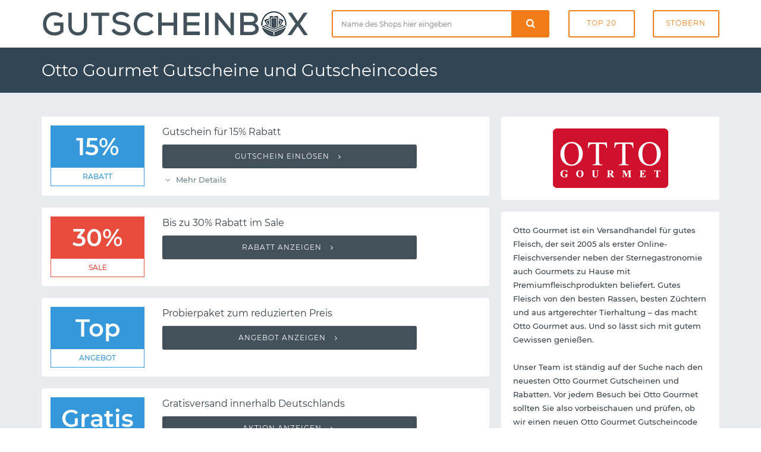

--- FILE ---
content_type: text/html; charset=UTF-8
request_url: https://www.gutscheinbox.de/otto-gourmet-gutscheine/
body_size: 4992
content:

	<!DOCTYPE html>
	<html lang="de" dir="ltr">

	<head>
		<meta charset="utf-8">
		<meta http-equiv="X-UA-Compatible" content="IE=edge">
		<meta name="viewport" content="width=device-width, initial-scale=1">
		<title>Otto Gourmet Gutschein 2026 mit Otto Gourmet Gutscheincode</title>
		<meta name="description"
			  content="➤ Die besten Otto Gourmet Gutscheine und Rabatte übersichtlich auf einer Seite! ✅ Täglich neu und geprüft. ✅ Kein langes Suchen mehr nach einem Gutscheincode oder Rabattcode: Jetzt unseren kostenlosen Otto Gourmet Gutschein sofort einlösen.">
		<meta name="robots" content="index, follow">
		<link rel="canonical" href="https://www.gutscheinbox.de/otto-gourmet-gutscheine/">		<link itemprop="image" href="https://www.gutscheinbox.de/gfx/5/otto-gourmet-gutscheine.png">		            <meta property="og:type" content="website">
            <meta property="og:site_name" content="Rabattcode.de">
            <meta property="og:image" content="https://www.gutscheinbox.de/gfx/5/otto-gourmet-gutscheine.png">
            <meta property="og:title" content="Otto Gourmet Gutschein mit Otto Gourmet Gutscheincode">
            <meta property="og:description" content="➤ Die besten Otto Gourmet Gutscheine und Rabatte übersichtlich auf einer Seite! ✅ Täglich neu und geprüft. ✅ Kein langes Suchen mehr nach einem Gutscheincode oder Rabattcode: Jetzt unseren kostenlosen Otto Gourmet Gutschein sofort einlösen.">
		
		<link rel="stylesheet" type="text/css" href="https://www.gutscheinbox.de/min/g=css&amp;180730">
		<link rel="icon" type="image/png" href="/gfx/icons/16x16.png" sizes="16x16">
		<link rel="icon" type="image/png" href="/gfx/icons/32x32.png" sizes="32x32">
		<link rel="icon" type="image/png" href="/gfx/icons/96x96.png" sizes="96x96">
		<link rel="apple-touch-icon" href="/gfx/icons/apple-touch-icon.png">
		<link rel="icon" type="image/x-icon" href="/favicon.ico">

	</head>

	<body>

	<div class="page-wrapper">
		<header class="main-header">

			<div class="header-header bg-white">
				<div class="container">
					<div class="row">
						<div class="col-md-5 t-xs-center t-md-left valign-middle">
							<a href="https://www.gutscheinbox.de/" class="logo">
								<img src="/gfx/logo.png" alt="Gutscheinbox Gutscheine">
							</a>
						</div>
						<div class="header-search col-md-7 hidden-xs">
							<div class="row">
								<div class="col-md-7 col-sm-6">
									<form class="search-form" id="suche" method="post">
										<div class="input-group">
											<input type="text" class="form-control input-lg search-input"
												   placeholder="Name des Shops hier eingeben" required="required"
												   id="input-suche" name="input-suche" aria-label="Shopname">
											<div class="input-group-btn">
												<div class="input-group">
													<div class="input-group-btn">
														<button type="submit" id="btn-suche" aria-label="Suchen"
																class="btn btn-lg btn-search btn-block">
															<i class="icon-search font-16"></i>
														</button>
													</div>
												</div>
											</div>
										</div>
									</form>
								</div>
								<div class="col-md-5 col-sm-6">
									<div class="row row-tb-0">
										<div class="col-xs-6">
											<a href="/gutscheine/beliebt-und-empfehlenswert/" class="btn btn-header">Top
												20</a>
										</div>
										<div class="col-xs-6">
											<a href="/gutscheine/kategorien/" class="btn btn-header">Stöbern</a>
										</div>
									</div>
								</div>
							</div>
						</div>
					</div>
				</div>
			</div>

			<div class="header-menu bg-blue">
				<div class="container">
					<h1>Otto Gourmet Gutscheine und Gutscheincodes</h1>
				</div>
			</div>

		</header>

		<script type="application/ld+json">
	{
		"@context": "http://schema.org",
		"@type": "Store",
		"name": "Otto Gourmet",
		"url": "https://www.gutscheinbox.de/otto-gourmet-gutscheine/",
		"image": "https://www.gutscheinbox.de/gfx/1/otto-gourmet-gutscheine.png" 	}
</script>

<div class="main-content" data-page="Merchant" data-id="3863">
	<div class="page-container ptb-40">
		<div class="container">
			<div class="row row-rl-10 row-tb-20">
				<div class="page-content col-xs-12 col-md-8">
					<section class="section gutschein-liste">
						<div class="row row-tb-10">
								<div class="col-xs-12">
		<div class="coupon-single panel"
			 data-id="23178" data-shop="Otto Gourmet">
			
			<div class="row row-tb-0 row-rl-0">
				<div class="col-sm-3">
					<figure class="p-15">
						<div class="gtype vorteil">15% <span>Rabatt</span></div>					</figure>
				</div>
				<div class="col-sm-9">
					<div class="panel-body">
						<h5 class="deal-title mb-10">
							Gutschein für 15% Rabatt						</h5>

						<div class="showcode">
															<button class="show-code btn btn-block">
									Gutschein einlösen <i class="icon-angle-right ml-5"></i></button>						</div>
						<ul class="deal-meta list-inline"><li class="showterms mr-10 color-mid"><i class="icon-angle-down"></i> Mehr Details</li></ul>
						<ul class="list-inline gutschein-conditions"><li><i class="icon-angle-circled-right mr-5"></i> Du erhältst den Rabattcode direkt nach Anmeldung zum Newsletter per Email.</li></ul>
					</div>
				</div>
			</div>
		</div>
	</div>
		<div class="col-xs-12">
		<div class="coupon-single panel"
			 data-id="44947" data-shop="Otto Gourmet">
			
			<div class="row row-tb-0 row-rl-0">
				<div class="col-sm-3">
					<figure class="p-15">
						<div class="gtype sale">30% <span>Sale</span></div>					</figure>
				</div>
				<div class="col-sm-9">
					<div class="panel-body">
						<h5 class="deal-title mb-10">
							Bis zu 30% Rabatt im Sale						</h5>

						<div class="showcode">
															<button class="show-code btn btn-block">
									Rabatt anzeigen <i class="icon-angle-right ml-5"></i></button>						</div>
						
						
					</div>
				</div>
			</div>
		</div>
	</div>
		<div class="col-xs-12">
		<div class="coupon-single panel"
			 data-id="28699" data-shop="Otto Gourmet">
			
			<div class="row row-tb-0 row-rl-0">
				<div class="col-sm-3">
					<figure class="p-15">
						<div class="gtype vorteil">Top <span>Angebot</span></div>					</figure>
				</div>
				<div class="col-sm-9">
					<div class="panel-body">
						<h5 class="deal-title mb-10">
							Probierpaket zum reduzierten Preis						</h5>

						<div class="showcode">
															<button class="show-code btn btn-block">
									Angebot anzeigen <i class="icon-angle-right ml-5"></i></button>						</div>
						
						
					</div>
				</div>
			</div>
		</div>
	</div>
		<div class="col-xs-12">
		<div class="coupon-single panel"
			 data-id="23179" data-shop="Otto Gourmet">
			
			<div class="row row-tb-0 row-rl-0">
				<div class="col-sm-3">
					<figure class="p-15">
						<div class="gtype vorteil">Gratis <span>Versand</span></div>					</figure>
				</div>
				<div class="col-sm-9">
					<div class="panel-body">
						<h5 class="deal-title mb-10">
							Gratisversand innerhalb Deutschlands						</h5>

						<div class="showcode">
															<button class="show-code btn btn-block">
									Aktion anzeigen <i class="icon-angle-right ml-5"></i></button>						</div>
						<ul class="deal-meta list-inline"><li class="showterms mr-10 color-mid"><i class="icon-angle-down"></i> Mehr Details</li></ul>
						<ul class="list-inline gutschein-conditions"><li><i class="icon-angle-circled-right mr-5"></i> 169 Euro Mindestbestellwert</li></ul>
					</div>
				</div>
			</div>
		</div>
	</div>
	
						</div>
					</section>

					
							<header class="panel ptb-15 prl-20 pos-r mt-40 mb-20">
								<h3 class="section-title font-18">
									Abgelaufene Otto Gourmet Gutscheine und
									Gutscheincodes</h3>
							</header>

							<section class="section gutschein-liste">
								<div class="row row-tb-10">
										<div class="col-xs-12">
		<div class="coupon-single panel expired"
			 data-id="46353" data-shop="Otto Gourmet">
			
			<div class="row row-tb-0 row-rl-0">
				<div class="col-sm-3">
					<figure class="p-15">
						<div class="gtype vorteil">Gratis <span>Geschenk</span></div>					</figure>
				</div>
				<div class="col-sm-9">
					<div class="panel-body">
						<h5 class="deal-title mb-10">
							Gutschein für ein Falstaff-Jahresabo als kostenloses Geschenk						</h5>

						<div class="showcode">
															<button class="show-code btn btn-block">
									Gutschein einlösen <i class="icon-angle-right ml-5"></i></button>						</div>
						<ul class="deal-meta list-inline"><li class="color-muted"><i class="icon-calendar-times"></i> Bereits abgelaufen am 26.11.2023</li></ul>
						
					</div>
				</div>
			</div>
		</div>
	</div>
		<div class="col-xs-12">
		<div class="coupon-single panel expired"
			 data-id="48339" data-shop="Otto Gourmet">
			
			<div class="row row-tb-0 row-rl-0">
				<div class="col-sm-3">
					<figure class="p-15">
						<div class="gtype vorteil">50% <span>Rabatt</span></div>					</figure>
				</div>
				<div class="col-sm-9">
					<div class="panel-body">
						<h5 class="deal-title mb-10">
							Bis zu 50% Rabatt im Black Weekend Sale						</h5>

						<div class="showcode">
															<button class="show-code btn btn-block">
									Gutschein einlösen <i class="icon-angle-right ml-5"></i></button>						</div>
						<ul class="deal-meta list-inline"><li class="color-muted"><i class="icon-calendar-times"></i> Bereits abgelaufen am 26.11.2023</li></ul>
						
					</div>
				</div>
			</div>
		</div>
	</div>
		<div class="col-xs-12">
		<div class="coupon-single panel expired"
			 data-id="49225" data-shop="Otto Gourmet">
			
			<div class="row row-tb-0 row-rl-0">
				<div class="col-sm-3">
					<figure class="p-15">
						<div class="gtype code">5 &euro; <span>Gutschein</span></div>					</figure>
				</div>
				<div class="col-sm-9">
					<div class="panel-body">
						<h5 class="deal-title mb-10">
							Gutscheincode für 5 Euro Rabatt						</h5>

						<div class="showcode">
															<button class="show-code btn btn-block">
									Gutscheincode anzeigen <i class="icon-angle-right ml-5"></i></button>						</div>
						<ul class="deal-meta list-inline"><li class="color-muted"><i class="icon-calendar-times"></i> Bereits abgelaufen am 30.04.2023</li></ul>
						
					</div>
				</div>
			</div>
		</div>
	</div>
		<div class="col-xs-12">
		<div class="coupon-single panel expired"
			 data-id="49226" data-shop="Otto Gourmet">
			
			<div class="row row-tb-0 row-rl-0">
				<div class="col-sm-3">
					<figure class="p-15">
						<div class="gtype code">10 &euro; <span>Gutschein</span></div>					</figure>
				</div>
				<div class="col-sm-9">
					<div class="panel-body">
						<h5 class="deal-title mb-10">
							Gutschein für 10 Euro Rabatt auf Alles						</h5>

						<div class="showcode">
															<button class="show-code btn btn-block">
									Gutscheincode anzeigen <i class="icon-angle-right ml-5"></i></button>						</div>
						<ul class="deal-meta list-inline"><li class="color-muted"><i class="icon-calendar-times"></i> Bereits abgelaufen am 30.04.2023</li></ul>
						
					</div>
				</div>
			</div>
		</div>
	</div>
		<div class="col-xs-12">
		<div class="coupon-single panel expired"
			 data-id="49386" data-shop="Otto Gourmet">
			
			<div class="row row-tb-0 row-rl-0">
				<div class="col-sm-3">
					<figure class="p-15">
						<div class="gtype vorteil">10% <span>Rabatt</span></div>					</figure>
				</div>
				<div class="col-sm-9">
					<div class="panel-body">
						<h5 class="deal-title mb-10">
							Gutschein für 10% Rabatt auf Meisterstücke						</h5>

						<div class="showcode">
															<button class="show-code btn btn-block">
									Gutschein einlösen <i class="icon-angle-right ml-5"></i></button>						</div>
						<ul class="deal-meta list-inline"><li class="color-muted"><i class="icon-calendar-times"></i> Bereits abgelaufen am 30.04.2022</li></ul>
						
					</div>
				</div>
			</div>
		</div>
	</div>
		<div class="col-xs-12">
		<div class="coupon-single panel expired"
			 data-id="49048" data-shop="Otto Gourmet">
			
			<div class="row row-tb-0 row-rl-0">
				<div class="col-sm-3">
					<figure class="p-15">
						<div class="gtype vorteil">10% <span>Rabatt</span></div>					</figure>
				</div>
				<div class="col-sm-9">
					<div class="panel-body">
						<h5 class="deal-title mb-10">
							Gutschein für 10% Rabatt auf die Kategorie Burger						</h5>

						<div class="showcode">
															<button class="show-code btn btn-block">
									Gutschein einlösen <i class="icon-angle-right ml-5"></i></button>						</div>
						<ul class="deal-meta list-inline"><li class="color-muted"><i class="icon-calendar-times"></i> Bereits abgelaufen am 31.01.2022</li></ul>
						
					</div>
				</div>
			</div>
		</div>
	</div>
	
								</div>
							</section>

							

					<div class="blog-single-post">
						<div class="row row-tb-20">

							<div class="col-xs-12 mt-20">
								<article class="entry panel">
																		</figure>
									<div class="entry-wrapper prl-20 prl-md-30 pt-20 pt-md-30 pb-15">
										<header class="entry-header">
											<h2 class="entry-title mb-10 mb-md-15 font-lg-24 font-md-22">
												Otto Gourmet - Gutes Fleisch und Steaks online kaufen                                        </h2>
										</header>
										<div class="entry-content">

											<p class="mb-20">Höchste Qualität, sichere und schnelle Lieferung und das größte Angebot an Dry Aged Produkten – Otto Gourmet ist die erste Adresse für Fleischwaren. Im Online-Shop gibt es darüber hinaus alles, was man für die Fleischzubereitung braucht: Messer, Grillgeräte, Saucen, Kochbücher und vieles mehr. Leidenschaft für Fleisch und Genuss im Konkreten treibt uns jeden Tag auf’s Neue an, um unseren Kunden durchgängig die höchstmögliche Qualität für einen gleichbleibend guten Geschmack zu bieten und zu halten.</p>

												<blockquote class="block-quote mb-30">
													<h3 class="mb-10">So lösen Sie Ihren Otto Gourmet Gutschein ein</h3>
													<p>Sobald Sie sich einen Gutschein ausgesucht haben, können Sie den als Gutscheincode oder Rabattcode bezeichneten Rabatt einlösen. Klicken Sie einfach auf "Gutscheincode anzeigen" und kopieren Sie den eingeblendeten Code. Starten Sie nun wie gewohnt Ihren Einkauf im Onlineshop von Otto Gourmet. Nachdem alle Artikel im Warenkorb gelandet sind, kann der Gutscheincode im Warenkorb oder dem weiteren Bestellprozess in das entsprechende Feld eingetragen werden. Mit einem Klick wird der Gutschein aktiviert und der Rabatt automatisch von der Gesamtsumme abgezogen.</p>
												</blockquote>


											<h2 class="mb-20 font-lg-24 font-md-22">Otto Gourmet Gutschein und Rabatte</h2>

<p class="mb-20">Wir unterstützen Onlineshopper bei Ihrer Leidenschaft - mit aktuellen Gutscheinen für den bekannten Onlineshop von Otto Gourmet. Alle Rabatte und Gutscheincodes auf Gutscheinbox.de sind absolut kostenfrei und können ohne Anmeldung sofort verwendet werden. Auf dieser Seite finden Sie eine umfassende Auflistung gültiger Otto Gourmet Gutscheine. Falls doch gerade einmal kein aktueller Gutschein vorhanden ist, bedeutet dies in der Regel, dass Otto Gourmet derzeit keine Rabatte anbietet. Zahlreiche weitere Onlineshops bieten womöglich die gleichen Produkte. Stöbern Sie also auch in unseren Kategorien und den ähnlichen Shops, um Preise und Rabatte miteinander zu vergleichen.</p>

											
										</div>
									</div>
								</article>
							</div>
						</div>
					</div>
				</div>
				<div class="page-sidebar col-md-4 col-xs-12">
					<aside class="sidebar blog-sidebar">
						<div class="row row-tb-10">
							<div class="col-xs-12">
								<div class="widget panel prl-20">
									<div class="widget-body shop-logo ptb-20">

																				<img
											src="https://www.gutscheinbox.de/gfx/5/otto-gourmet-gutscheine.png"
											alt="Otto Gourmet Gutscheine">


									</div>
								</div>
							</div>

							<div class="col-xs-12">
								<div class="widget panel prl-20">
									<div class="widget-body ptb-20">

										<div class="widget">
											Otto Gourmet ist ein Versandhandel für gutes Fleisch, der seit 2005 als erster Online-Fleischversender neben der Sternegastronomie auch Gourmets zu Hause mit Premiumfleischprodukten beliefert. Gutes Fleisch von den besten Rassen, besten Züchtern und aus artgerechter Tierhaltung – das macht Otto Gourmet aus. Und so lässt sich mit gutem Gewissen genießen.<br />
<br />
Unser Team ist ständig auf der Suche nach den neuesten Otto Gourmet Gutscheinen und Rabatten. Vor jedem Besuch bei Otto Gourmet sollten Sie also vorbeischauen und prüfen, ob wir einen neuen Otto Gourmet Gutscheincode im Angebot haben.
											<div class="website-link"><i
													class="icon-home"></i> www.otto-gourmet.de											</div>
										</div>
									</div>
								</div>
							</div>

							
							<div class="col-xs-12">
								<div class="widget panel pt-20 prl-20">
									<h3 class="widget-title h-title">Bewertung</h3>
									<div class="widget-content ptb-30">
										<span class="star-rate"><span style="width: 0px"></span></span>
																			</div>
								</div>
							</div>

								<div class="col-xs-12">
		<div class="widget popular-tags panel pt-20 prl-20">
			<h3 class="widget-title h-title">Ähnliche Onlineshops</h3>
			<div class="widget-body pt-30 pb-20">
				<div class="tags">
											<a href="https://www.gutscheinbox.de/hopt-gutscheine/"
						   class="badge">PerfectDraft</a>
											<a href="https://www.gutscheinbox.de/kochblume-gutscheine/"
						   class="badge">Kochblume</a>
											<a href="https://www.gutscheinbox.de/bos-food-gutscheine/"
						   class="badge">BOS FOOD</a>
											<a href="https://www.gutscheinbox.de/freikopf-gutscheine/"
						   class="badge">freikopf</a>
											<a href="https://www.gutscheinbox.de/waterworks-gutscheine/"
						   class="badge">Sodalivery</a>
											<a href="https://www.gutscheinbox.de/1001-frucht-gutscheine/"
						   class="badge">1001 Frucht</a>
											<a href="https://www.gutscheinbox.de/moritz-und-moritz-gutscheine/"
						   class="badge">Moritz &amp; Moritz</a>
											<a href="https://www.gutscheinbox.de/egle-gutscheine/"
						   class="badge">Egle</a>
											<a href="https://www.gutscheinbox.de/lebkuchen-schmidt-gutscheine/"
						   class="badge">Lebkuchen Schmidt</a>
											<a href="https://www.gutscheinbox.de/fototorte24-gutscheine/"
						   class="badge">fototorte24</a>
											<a href="https://www.gutscheinbox.de/rausch-gutscheine/"
						   class="badge">Rausch</a>
											<a href="https://www.gutscheinbox.de/nutripur-gutscheine/"
						   class="badge">NutriPur</a>
											<a href="https://www.gutscheinbox.de/olio-carli-gutscheine/"
						   class="badge">Olio Carli</a>
											<a href="https://www.gutscheinbox.de/sodabaer-gutscheine/"
						   class="badge">Sodabär</a>
									</div>
			</div>
		</div>
	</div>
	
						</div>
					</aside>
				</div>
			</div>
		</div>
	</div>
</div>

		<section class="footer-top-area pt-70 pb-30 pos-r bg-blue">
			<div class="container">
				<div class="row row-tb-20">
					<div class="col-sm-12 col-md-4">
						<div class="row row-tb-20">
							<div class="footer-col col-sm-11">
								<div class="footer-about">
									<img class="mb-40" src="/gfx/logo_light.png" width="250" alt="">
									<p class="color-light">Gutscheinbox existiert bereits seit 2006 und zählt damit zu
										den ältesten deutschen Gutscheinportalen. Verpassen Sie nie mehr exklusive
										Gutscheine, Rabatte, Gutscheincodes und Sales - dafür sorgen wir auch in
										Zukunft.</p>
								</div>
							</div>
						</div>
					</div>

					<div class="col-sm-12 col-md-8">
						<div class="row row-tb-20">
							<div class="footer-col col-sm-4">
								<div class="footer-links">
									<h2 class="color-lighter">Navigation</h2>
									<ul>
										<li><a href="/gutscheine/neu-und-topaktuell/">Neueste Gutscheine</a>
										</li>
										<li><a href="/gutscheine/last-minute/">Ablaufende Gutscheine</a>
										</li>
										<li><a href="/gutscheine/beliebt-und-empfehlenswert/">Beliebteste Gutscheine</a>
										</li>
										<li><a href="/gutscheine/alle-shops-von-a-bis-z/">Alle Shops von A-Z</a>
										</li>
										<li><a href="/service/so-funktionierts/">Hilfe / So funktioniert's</a>
										</li>
										<li><a href="/service/haeufige-fragen/">Häufig gestellte Fragen</a>
										</li>
									</ul>
								</div>
							</div>
							<div class="footer-col col-sm-4">
								<div class="footer-links">
									<h2>Neue Shops</h2>
									<ul>
																					<li>
												<a href="/akku500-gutscheine/">akku500</a>
											</li>
																					<li>
												<a href="/clav-gutscheine/">CLAV</a>
											</li>
																					<li>
												<a href="/wine-in-black-gutscheine/">Wine in Black</a>
											</li>
																					<li>
												<a href="/plissee-flix24-gutscheine/">Plissee-Flix24</a>
											</li>
																					<li>
												<a href="/plankpad-gutscheine/">Plankpad</a>
											</li>
																					<li>
												<a href="/diablo-chairs-gutscheine/">Diablo Chairs</a>
											</li>
																			</ul>
								</div>
							</div>
							<div class="footer-col col-sm-4">
								<div class="footer-links">
									<h2 class="color-lighter">Service</h2>
									<ul>
										<li><a href="https://www.abotraum.de/">Abotraum.de</a></li>
										<li><a href="https://www.gutscheinmail.de/">GutscheinMail.de</a></li>
										<li><a href="/presse/">Presse</a></li>
										<li><a href="/kontakt/">Kontakt</a></li>
										<li><a href="/datenschutz/">Datenschutz</a></li>
										<li><a href="/impressum/">Impressum</a></li>
									</ul>
								</div>
							</div>
						</div>
					</div>
				</div>
			</div>
		</section>

		<footer class="main-footer">
			<div class="container">
				<div class="row">
					<p>Copyright &copy; 2026 vatago.de GmbH. Sparen kann so einfach
						sein. </p>
				</div>
			</div>
		</footer>

	</div>

	
	<script type="text/javascript" src="https://www.gutscheinbox.de/min/g=js&amp;091022"></script>

	</body>
</html>